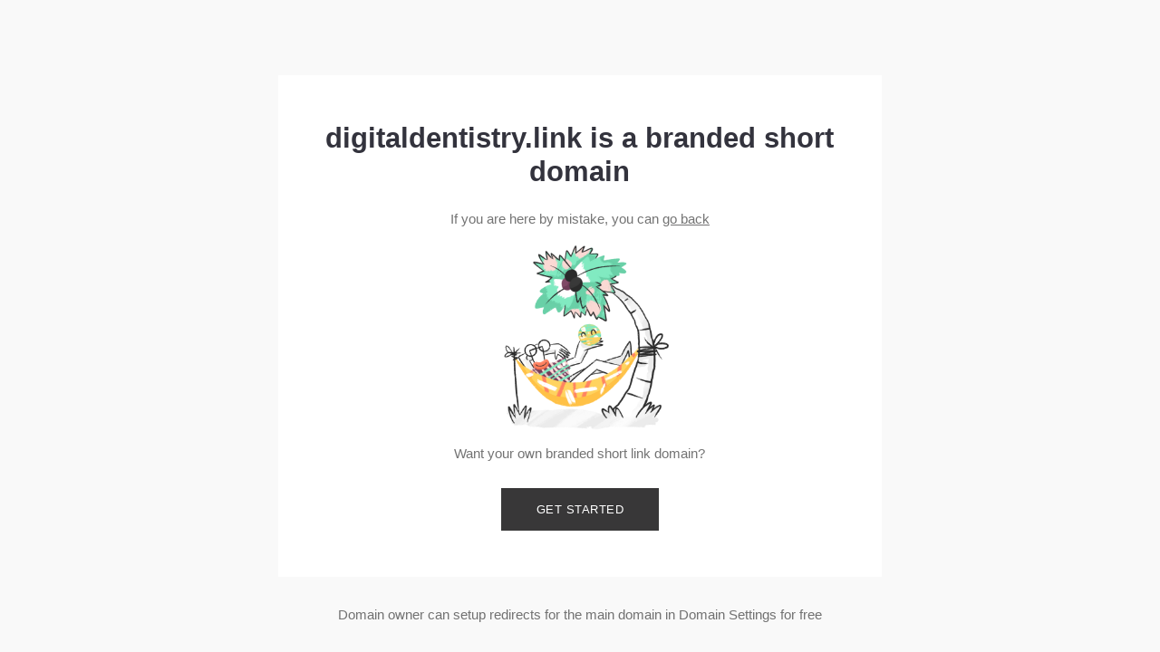

--- FILE ---
content_type: text/html; charset=utf-8
request_url: https://digitaldentistry.link/
body_size: 1607
content:
<!DOCTYPE html>
<html>

<head>
    <title>digitaldentistry.link is a custom short domain</title>
    <link rel="preconnect" href="https://d2te5kruq0pvbl.cloudfront.net">
        <meta name="viewport" content="width=device-width, initial-scale=1"/>
    
    <link rel="shortcut icon" href="data:image/x-icon;," type="image/x-icon"> 
    
    <style type="text/css">
        html,body,div,span,applet,object,iframe,h1,h2,h3,h4,h5,h6,p,blockquote,pre,a,abbr,acronym,address,big,cite,code,del,dfn,em,img,ins,kbd,q,s,samp,small,strike,strong,sub,sup,tt,var,b,u,i,center,dl,dt,dd,ol,ul,li,fieldset,form,label,legend,table,caption,tbody,tfoot,thead,tr,th,td,article,aside,canvas,details,embed,figure,figcaption,footer,header,hgroup,menu,nav,output,ruby,section,summary,time,mark,audio,video{margin:0;padding:0;border:0;font-size:100%;font:inherit;vertical-align:baseline}article,aside,details,figcaption,figure,footer,header,hgroup,menu,nav,section{display:block}body{line-height:1}ol,ul{list-style:none}blockquote,q{quotes:none}blockquote:before,blockquote:after,q:before,q:after{content:'';content:none}table{border-collapse:collapse;border-spacing:0}
       * {
           box-sizing: border-box;
       }
       html {
           min-height: 100%;
           font-size: clamp(12px, 1.19791vw, 21px);
       }
       body {
           --default-line-height: 1.56rem;
           min-height: 100vh;
           background-color: #f9f9f9;
           display: grid;
           grid-template-rows: 1fr auto 1fr;
           font-family: Avenir, Montserrat, Corbel, 'URW Gothic', source-sans-pro, sans-serif;
           align-items: center;
           color: rgba(56, 55, 56, 0.7);
           line-height: var(--default-line-height);
       }
       a {
           color: rgba(56, 55, 56, 0.7);
       }
       h1 {
           color: rgba(51,51,61,1);
           font-weight: 600;
           font-size: 2rem;
           line-height: 2.47rem;
           text-align: center;
       }
       .subtitle {
           margin-top: 1.7708vw;
           text-align: center;
       }
       .content {
           background-color: #fff;
           width: 52.08%;
           max-width: calc(100% - 16px);
           display: flex;
           flex-direction: column;
           align-items: center;
           padding: 7.08vmin 4.84375vmin;
           box-sizing: border-box;
           justify-self: center;
       }
       .content.fraud-content {
           padding-top: 5vmin;
       }
       .fraud-content .subtitle {
           margin-top: 16px;
       }
       h1.fraud {
           margin-top: 9px;
       }
       .main_image {
           margin-top: 0.364583vw;
           width: 24.11vmax;
       }
       .content_footer {
           text-align: center;
       }
       a.button {
           margin-top: 2.08333vmax;
           display: inline-block;
           background-color: #383738;
           color: #fff;
           padding: 1.3541vmax 3.0208vmax;
           text-decoration: none;
           display: flex;
           align-items: center;
           justify-content: center;
           letter-spacing: 0.5px;
           font-size: 0.85714rem;
           line-height: 0.85714rem;
           text-transform: uppercase;
       }
       button.button {
           margin-top: 2.08333vmax;
           display: inline-block;
           background-color: #383738;
           color: #fff;
           padding: 1.3541vmax 3.0208vmax;
           text-decoration: none;
           display: flex;
           align-items: center;
           justify-content: center;
           letter-spacing: 0.5px;
           font-size: 0.85714rem;
           line-height: 0.85714rem;
           text-transform: uppercase;
       }
       .fraud {
           color: #FE8161;
           font-weight: bold;
       }

       @media (max-width: 420px) {
           .content {
               width: calc(100% - 16px);
               margin: 8px;
           }
       }
    </style>

</head>

<body>
        
        <div></div>
        <div class="content">
            <h1>digitaldentistry.link is a branded short domain</h1>
            <p class="subtitle">If you are here by mistake, you can&nbsp;<a class="link"
                                                                                    href="javascript:history.back()">go back</a></p>
            <img class="main_image"
                    src="https://d2te5kruq0pvbl.cloudfront.net/redirector/branded_short_domain.png"
                    srcset="
                            https://d2te5kruq0pvbl.cloudfront.net/redirector/branded_short_domain.png 1x,
                            https://d2te5kruq0pvbl.cloudfront.net/redirector/branded_short_domain_2x.png 2x
                            "/>
            <h4 class="shortcmStart__text">Want your own branded short link domain?</h4>
            <a class="button" href="http://short.io/?utm_source=domain_blank_page" rel="nofollow">Get started</a>
        </div>
        <p class="content_footer">Domain owner can setup redirects for the main domain in Domain
            Settings for free</p>
</body>

</html>
